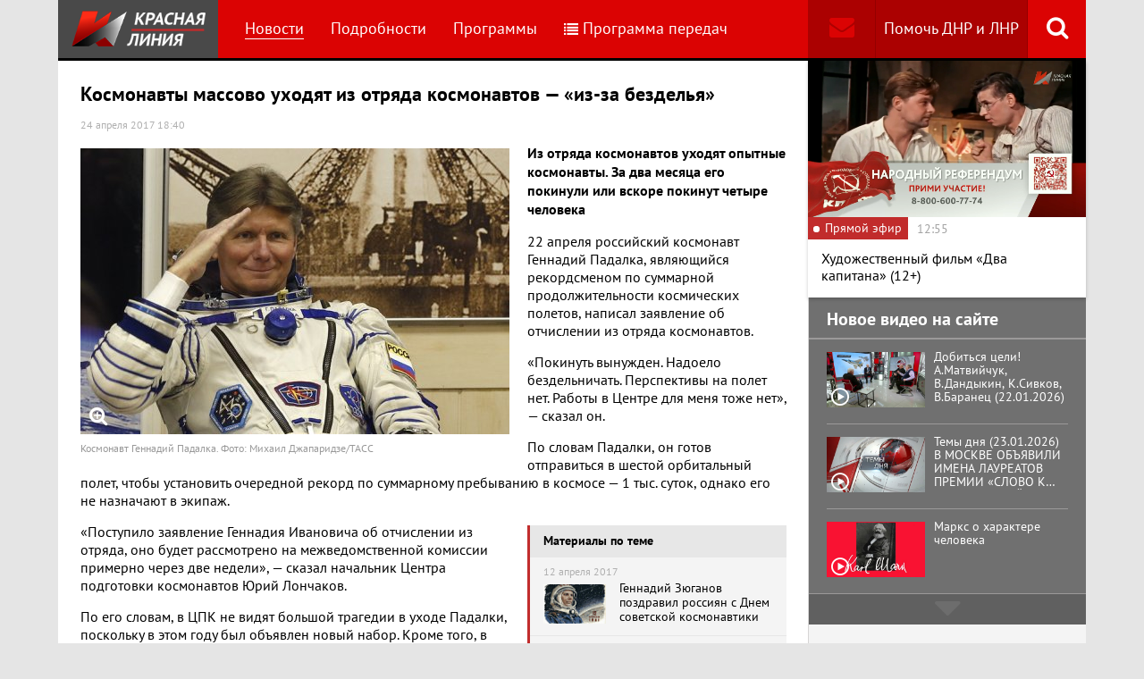

--- FILE ---
content_type: text/html; charset=UTF-8
request_url: https://www.rline.tv/news/2017-04-24-kosmonavty-massovo-ukhodyat-iz-otryada-kosmonavtov-iz-za-bezdelya/
body_size: 15782
content:
<!DOCTYPE html>
<html class="no-js" lang="ru">
<head>
    <meta charset="utf-8">
    <meta http-equiv="X-UA-Compatible" content="IE=edge,chrome=1">
	<title>Космонавты массово уходят из отряда космонавтов — «из-за безделья» - телеканал «Красная Линия»</title>

    <meta name="keywords" content="политические новости россии, телеканал, КПРФ, онлайн тв, rline, политические новости, новости политики, интернет тв, онлайн политические новости, красная линия" />
<meta name="description" content="Из отряда космонавтов уходят опытные космонавты. За два месяца его покинули или вскоре покинут четыре человека	 22 апреля российский космонавт Геннади..." />

    <meta name="viewport" content="width=device-width">
	<meta property="og:title" content="Космонавты массово уходят из отряда космонавтов — «из-за безделья»" />
	<meta property="og:description" content="Из отряда космонавтов уходят опытные космонавты. За два месяца его покинули или вскоре покинут четыре человека	 22 апреля российский космонавт Геннади..." />
    <meta property="og:image" content="https://s55424.cdn.ngenix.net/upload/iblock/bf9/4480870.jpg" />
    <meta property="og:site_name" content="Телеканал «Красная Линия»"/>
	<meta property="fb:app_id" content="352478125190862"/>

            <link rel="stylesheet" href="https://s55424.cdn.ngenix.net/static/css/build.css?278">
    
    <link rel="apple-touch-icon" sizes="180x180" href="https://s55424.cdn.ngenix.net/static/i/icons/apple-touch-icon.png?278">
    <link rel="icon" type="image/png" href="https://s55424.cdn.ngenix.net/static/i/icons/favicon-32x32.png?278" sizes="32x32">
    <link rel="icon" type="image/png" href="https://s55424.cdn.ngenix.net/static/i/icons/favicon-16x16.png?278" sizes="16x16">
    <link rel="icon" type="image/png" href="https://s55424.cdn.ngenix.net/static/i/icons/android-chrome-512x512.png?278" sizes="512x512">
    <link rel="icon" type="image/png" href="https://s55424.cdn.ngenix.net/static/i/icons/android-chrome-192x192.png?278" sizes="192x192">
    <link rel="icon" type="shortcut icon" href="https://s55424.cdn.ngenix.net/favicon.ico?278" sizes="16x16">
    <link rel="manifest" href="https://s55424.cdn.ngenix.net/manifest.json?278">
    <link rel="mask-icon" href="https://s55424.cdn.ngenix.net/static/i/icons/safari-pinned-tab.svg?278" color="#d40505">
    <meta name="apple-mobile-web-app-title" content="Красная линия">
    <meta name="application-name" content="Красная линия">
    <meta name="theme-color" content="#ffffff">
    <script>
        var isMobile = false,
            pathOnlineVideo480 = 'https://s55766.cdn.ngenix.net/s55766-media-origin/rline_high/index.m3u8',
            pathOnlineVideo360 = 'https://s55766.cdn.ngenix.net/s55766-media-origin/rline_low/index.m3u8';
    </script>

            <!-- Google tag (gtag.js) -->
<script async src="https://www.googletagmanager.com/gtag/js?id=G-4V1PRGJHWK"></script>
<script>
  window.dataLayer = window.dataLayer || [];
  function gtag(){dataLayer.push(arguments);}
  gtag('js', new Date());

  gtag('config', 'G-4V1PRGJHWK');
</script>    </head>
<body>
    <div class="js-page page-wrap">
        <div class="page--padding_bottom">
                        <div class="header js-header">
                <div class="g-width">
					<div class="header__search">
	<div class="header__search-ico js-show-header-search"><i class="fa fa-search" aria-hidden="true"></i></div>
	<form action="/search/" class="header__search-form js-header-search">
		<div class="header__search-form__cont">
		    <input type="text" name="q"  placeholder="Поиск по сайту" class="header__search-input form-input js-header-search-input">
		    <div class="button header__search-submit">
		    	<div class="button__cont">Найти</div>
		    	<input type="submit" value="Найти">
		    </div>
		</div>
	</form>
</div>                    <div class="header__addition">
                        <a href="/report/" title="Обратная связь" class="header__addition-fb"><i class="fa fa-envelope" aria-hidden="true"></i></a>
                        <a href="/donate/" class="header__addition-donate">Помочь ДНР и ЛНР</a>
                    </div>
                                        <a href="/" class="header__logo in-bl"><img src="https://s55424.cdn.ngenix.net/static/i/logo.png?278" alt=""></a>
                        <div class="header__menu">
												<div class="header__menu-item">
					<a href="/news/" data-id="1" class="js-menu-link header__menu-link header__menu-link--active">
						Новости					</a>
					<div class="header__menu-sub js-menu-sub" data-id="1">
																		<div class="header__menu-item">
					<a href="/news/rubric-voennoe-obozrenie/" class="header__menu-link">
						Военное обозрение					</a>
				</div>
																		<div class="header__menu-item">
					<a href="/news/rubric-za-rubezhom/" class="header__menu-link">
						За рубежом					</a>
				</div>
																		<div class="header__menu-item">
					<a href="/news/rubric-kprf/" class="header__menu-link">
						КПРФ					</a>
				</div>
																		<div class="header__menu-item">
					<a href="/news/rubric-nauka-i-tekhnika/" class="header__menu-link">
						Наука и техника					</a>
				</div>
																		<div class="header__menu-item">
					<a href="/news/rubric-obshchestvo/" class="header__menu-link">
						Общество					</a>
				</div>
																		<div class="header__menu-item">
					<a href="/news/rubric-politika/" class="header__menu-link">
						Политика					</a>
				</div>
																		<div class="header__menu-item">
					<a href="/news/rubric-sport/" class="header__menu-link">
						Спорт					</a>
				</div>
																		<div class="header__menu-item">
					<a href="/news/rubric-ekonomika/" class="header__menu-link">
						Экономика					</a>
				</div>
															</div></div>										<div class="header__menu-item">
					<a href="/podrobnosti/" class="header__menu-link">
						Подробности					</a>
				</div>
																		<div class="header__menu-item">
					<a href="/programs/" data-id="11" class="js-menu-link header__menu-link">
						Программы					</a>
					<div class="header__menu-sub js-menu-sub" data-id="11">
																		<div class="header__menu-item">
					<a href="/programs/tochka-zreniya/" class="header__menu-link">
						Точка зрения					</a>
				</div>
																		<div class="header__menu-item">
					<a href="/programs/temy-dnya/" class="header__menu-link">
						Темы дня					</a>
				</div>
																		<div class="header__menu-item">
					<a href="/programs/bodryashchie-frazy/" class="header__menu-link">
						Бодрящие фразы					</a>
				</div>
																		<div class="header__menu-item">
					<a href="/programs/ryadom-s-toboy/" class="header__menu-link">
						Рядом с тобой					</a>
				</div>
																		<div class="header__menu-item">
					<a href="/programs/khuk-sleva/" class="header__menu-link">
						Хук слева					</a>
				</div>
																		<div class="header__menu-item">
					<a href="/programs/brendy-sovetskoy-epokhi/" class="header__menu-link">
						Бренды Советской эпохи					</a>
				</div>
																		<div class="header__menu-item">
					<a href="/programs/spetsialnyy-reportazh/" class="header__menu-link">
						Специальный репортаж					</a>
				</div>
																		<div class="header__menu-item">
					<a href="/programs/intervyu/" class="header__menu-link">
						Интервью					</a>
				</div>
																		<div class="header__menu-item">
					<a href="/programs/dokumentalnye-filmy/" class="header__menu-link">
						Документальные фильмы					</a>
				</div>
																		<div class="header__menu-item">
					<a href="/programs/stoit-zadumatsya/" class="header__menu-link">
						Стоит заДУМАться					</a>
				</div>
																		<div class="header__menu-item">
					<a href="/programs/obshchestvenno-politicheskaya-programma-telesoskob/" class="header__menu-link">
						Общественно-политическая программа &quot;Телесоскоб&quot;					</a>
				</div>
																		<div class="header__menu-item">
					<a href="/programs/obshchestvenno-politicheskaya-programma-politpros/" class="header__menu-link">
						Общественно-политическая программа &quot;ПолитПрос&quot;					</a>
				</div>
																		<div class="header__menu-item">
					<a href="/programs/krasnaya-liniya-predstavlyaet/" class="header__menu-link">
						&quot;Красная линия&quot; представляет					</a>
				</div>
															</div></div>										<div class="header__menu-item">
					<a href="/schedule/" class="header__menu-link header__menu-item--selected">
						<i class='fa fa-list' aria-hidden='true'></i>Программа передач					</a>
				</div>
										    </div>
                </div>
            </div>
                                    <div class="header-border"></div>
            <div class="header-overlay js-header-overlay"></div>
            <div class="content">
                <div class="g-width clearfix">
                    <div class="content-left js-content-left">
                    							<h1>Космонавты массово уходят из отряда космонавтов — «из-за безделья»</h1>
						


		<div class="news-detail">
    <div class="news-detail__date">
        24 апреля 2017 18:40                    </div>
    <div class="news-detail__video loading js-video-wrap">
        <div id="videoplayer-news" class="news-detail__video-cont"></div>
    </div>
        <div class="news-detail__media news-detail__media--480">
                                                <a href="https://s55424.cdn.ngenix.net/upload/iblock/bf9/4480870.jpg" class="fancybox news-detail__pic" data-fancybox="gallery" title="Космонавт Геннадий Падалка. Фото: Михаил Джапаридзе/ТАСС">
                    <i class="fa fa-search-plus" aria-hidden="true"></i>
                                                    <img src="https://s55424.cdn.ngenix.net/upload/resize_cache/iblock/bf9/480_320_240cd750bba9870f18aada2478b24840a/4480870.jpg" alt="Космонавты массово уходят из отряда космонавтов — «из-за безделья»">
                            </a>
                                        <div class="news-detail__media-note">Космонавт Геннадий Падалка. Фото: Михаил Джапаридзе/ТАСС</div>
            </div>
    <div class="news-detail__txt">
        <p>
 <b>Из отряда космонавтов уходят опытные космонавты. За два месяца его покинули или вскоре покинут четыре человека</b>
</p>
<p>
	 22 апреля российский космонавт Геннадий Падалка, являющийся рекордсменом по суммарной продолжительности космических полетов, написал заявление об отчислении из отряда космонавтов.
</p>
<p>
	 «Покинуть вынужден. Надоело бездельничать. Перспективы на полет нет. Работы в Центре для меня тоже нет», — сказал он.
</p>
<p>
	 По словам Падалки, он готов отправиться в шестой орбитальный полет, чтобы установить очередной рекорд по суммарному пребыванию в космосе —&nbsp;1 тыс. суток, однако его не назначают в экипаж.
</p>
<p>
</p>
<div class="news-related news-related--right" data-snippet="related-news">    <div class="news-related__head">Материалы по теме</div>
    <div class="news-related__list">
                    <a href="/news/2017-04-12-gennadiy-zyuganov-pozdravil-rossiyan-s-dnem-sovetskoy-kosmonavtiki/" class="news-related__item clearfix">
                <span class="news-related__date">12 апреля 2017</span>
                                    					<img src="https://s55424.cdn.ngenix.net/upload/resize_cache/iblock/f98/80_50_2/08538c_1.jpg" alt="Геннадий Зюганов поздравил россиян с Днем советской космонавтики" class="news-related__pic">
                                <span class="news-related__name">Геннадий Зюганов поздравил россиян с Днем советской космонавтики</span>
            </a>
                    <a href="/news/2017-04-12-bolshinstvo-rossiyan-vyskazalis-protiv-uvelicheniya-finansirovaniya-kosmosa/" class="news-related__item clearfix">
                <span class="news-related__date">12 апреля 2017</span>
                                    					<img src="https://s55424.cdn.ngenix.net/upload/resize_cache/iblock/c78/80_50_2/iss_after_sts_124_06_2008.jpg" alt="Большинство россиян высказались против увеличения финансирования космоса" class="news-related__pic">
                                <span class="news-related__name">Большинство россиян высказались против увеличения финансирования космоса</span>
            </a>
                    <a href="/news/2017-03-20-ispolnitelnyy-direktor-roskosmosa-nayden-mertvym-v-sizo-podrobnosti/" class="news-related__item clearfix">
                <span class="news-related__date">20 марта 2017</span>
                                    					<img src="https://s55424.cdn.ngenix.net/upload/resize_cache/iblock/a2d/80_50_2/4460137.jpg" alt="Исполнительный директор Роскосмоса найден мертвым в СИЗО. Подробности" class="news-related__pic">
                                <span class="news-related__name">Исполнительный директор Роскосмоса найден мертвым в СИЗО. Подробности</span>
            </a>
                    <a href="/news/2017-01-25-roskomos-perenosit-zapuski-raket-iz-za-podmeny-dragmetallov-v-dvigatelyakh/" class="news-related__item clearfix">
                <span class="news-related__date">25 января 2017</span>
                                    					<img src="https://s55424.cdn.ngenix.net/upload/resize_cache/iblock/dd6/80_50_2/754853121894586.jpg" alt="Роскосмос переносит запуски ракет из-за подмены драгметаллов в двигателях" class="news-related__pic">
                                <span class="news-related__name">Роскосмос переносит запуски ракет из-за подмены драгметаллов в двигателях</span>
            </a>
                    <a href="/news/2016-11-29-bez-vysokotekhnologichnogo-stankostroeniya-rossiya-poteryaet-kosmos-aviatsiyu-i-oboronku-ekspert-toch/" class="news-related__item clearfix">
                <span class="news-related__date">29 ноября 2016</span>
                                    					<img src="https://s55424.cdn.ngenix.net/upload/resize_cache/iblock/5a8/80_50_2/kutin.jpg" alt="Без высокотехнологичного станкостроения Россия потеряет космос, авиацию и оборонку – эксперт «Точки зрения»" class="news-related__pic">
                                <span class="news-related__name">Без высокотехнологичного станкостроения Россия потеряет космос, авиацию и оборонку – эксперт «Точки зрения»</span>
            </a>
                    <a href="/news/2016-11-17-vozbuzhdeno-ugolovnoe-delo-iz-za-transhei-dlya-putina-na-kosmodrome-vostochnyy/" class="news-related__item clearfix">
                <span class="news-related__date">17 ноября 2016</span>
                                    					<img src="https://s55424.cdn.ngenix.net/upload/resize_cache/iblock/7c6/80_50_2/3965663.jpg" alt="Возбуждено уголовное дело из-за траншеи для Путина на космодроме Восточный" class="news-related__pic">
                                <span class="news-related__name">Возбуждено уголовное дело из-за траншеи для Путина на космодроме Восточный</span>
            </a>
                    <a href="/news/2016-08-30-pervyy-chelovek-v-kosmose-byl-kommunistom/" class="news-related__item clearfix">
                <span class="news-related__date">30 августа 2016</span>
                                    					<img src="https://s55424.cdn.ngenix.net/upload/resize_cache/iblock/588/80_50_2/2016_08_30_16_43_57.png" alt="Первый человек в космосе был коммунистом" class="news-related__pic">
                                <span class="news-related__name">Первый человек в космосе был коммунистом</span>
            </a>
                    <a href="/news/2016-08-11-roskosmos-sokratit-ekipazh-na-mks-radi-ekonomii/" class="news-related__item clearfix">
                <span class="news-related__date">11 августа 2016</span>
                                    					<img src="https://s55424.cdn.ngenix.net/upload/resize_cache/iblock/b14/80_50_2/3762708.jpg" alt="«Роскосмос» сократит экипаж на МКС ради экономии" class="news-related__pic">
                                <span class="news-related__name">«Роскосмос» сократит экипаж на МКС ради экономии</span>
            </a>
                    <a href="/news/2016-07-28-minfin-predlozhil-urezat-na-15-raskhody-na-kosmos-/" class="news-related__item clearfix">
                <span class="news-related__date">28 июля 2016</span>
                                    					<img src="https://s55424.cdn.ngenix.net/upload/resize_cache/iblock/5fc/80_50_2/4176516.jpg" alt="Минфин предложил урезать на 15% расходы на космос " class="news-related__pic">
                                <span class="news-related__name">Минфин предложил урезать на 15% расходы на космос </span>
            </a>
            </div>
</div>
 «Поступило заявление Геннадия Ивановича об отчислении из отряда, оно будет рассмотрено на межведомственной комиссии примерно через две недели», — сказал начальник Центра подготовки космонавтов Юрий Лончаков.
<p>
</p>
<p>
	 По его словам, в ЦПК не видят большой трагедии в уходе Падалки, поскольку в этом году был объявлен новый набор. Кроме того, в отряде немало космонавтов, еще не летавших в космос.
</p>
<p>
	 Исполнительный директор по пилотируемым программам госкорпорации «Роскосмос» Сергей Крикалев&nbsp;заявил, что сожалеет о решении Геннадия Падалки покинуть отряд космонавтов.
</p>
<p>
	 «Очень жаль. Когда грамотный, опытный и такой мотивированной человек, с прекрасной летной карьерой уходит из отряда, у меня это вызывает чувство сожаления», — сказал Крикалев.
</p>
<p>
	 24 апреля стало известно, что еще два космонавта могут покинуть отряд.
</p>
<p>
	 «Прошла главная медкомиссия, выявлены проблемы у двух из 30 космонавтов. Работа в космосе дает о себе знать, поэтому большинство уходит по здоровью», — заявил Лончаков. По его словам, сейчас идут дополнительные обследования и только после это будут названы фамилии.
</p>
<p>
	 В понедельник также стало известно, что в марте отряд космонавтов покинул Сергей Волков, совершивший три полета на МКС. Источники ТАСС в ракетно-космической отрасли сообщили, что он «ушел по собственному желанию».
</p>
<p>
	 «Пришло время, когда нужно уступить дорогу молодому поколению космонавтов, и руководство госкорпорации «Роскосмос» нас в этом полностью поддерживает», — заявил ТАСС Юрий Лончаков.
</p>
<p>
	 В понедельник, 24 апреля, стало известно, что бортинженер Международной космической станции, 57-летняя американка Пегги Уитсон побила предыдущий рекорд астронавтов NASA по суммарной длительности полётов, проведя на орбите более 534 дней.
</p>
<p>
	 Отмечается также, что с установлением рекорда Уитсон поздравит Президент США Дональд Трамп. Сеанс связи со станцией намечен на 17:00 мск.
</p>
<p>
	 Уитсон совершает третий космический полет. Он начался 17 ноября 2016 года.
</p>
<p>
	 Герой России полковник Геннадий Падалка родился в 1958 году в Краснодаре, в 1979 году окончил Ейское высшее военное авиационное училище летчиков имени Комарова по специальности «командно-тактическая истребительно-бомбардировочная авиация».
</p>
<p>
	 В апреле 1991 года был зачислен в отряд космонавтов. Первый полет в космос осуществил 13 августа 1998 года.
</p>
<p>
	 За свою космическую карьеру Падалка побывал в космосе пять раз, совершил десять выходов в открытый космос. Общая продолжительность его пребывания в открытом космосе составила 878 суток 11 часов 29 минут и 24 секунды.
</p>
<p>
	 15 апреля 2016 года Международная авиационная федерация (Federation Aeronautique Internationale) признала его рекорд.
</p>
<p>
	 Предыдущий рекорд, также принадлежавший российскому космонавту, Сергею Крикалеву (803 дня), Падалка побил 29 июня 2015 года, находясь на борту Международной космической станции. В этот день Крикалев поздравил его по телефону.
</p>
<p>
	 В свой пятый полет Падалка отправился 27 марта 2015 года и вернулся на Землю 12 сентября.
</p>        <div class="clearfix"></div>
    </div>
        
    <div class="news-detail__tags"><span class="news-detail__tags-label">Тэги:</span><a href="/search/?tags=космос">космос</a><a href="/search/?tags= Роскосмос"> Роскосмос</a><a href="/search/?tags= СССР"> СССР</a></div>            <div class="news-detail__categories">
            <span class="news-detail__categories-label">Категории:</span>
                            <a href="/news/rubric-nauka-i-tekhnika/">Наука и техника</a>
                    </div>
        <div class="clearfix"></div>
    <div class="news-detail__social">
        <div class="news-detail__social-head">Рассказать друзьям</div>
        <div class="social-likes">
	<div class="ya-share2" data-services="vkontakte,odnoklassniki,whatsapp,telegram,moimir" data-url="https://www.rline.tv/news/2017-04-24-kosmonavty-massovo-ukhodyat-iz-otryada-kosmonavtov-iz-za-bezdelya/" data-title="Космонавты массово уходят из отряда космонавтов — «из-за безделья»"></div>
</div>    </div>
</div>

            <h2>Похожие новости</h2>
        <div class="news">
        <div class="column-three clearfix">
                                                                                
                    
                    
                    <div class="news__row clearfix">
                                    <div class="column">
                        <a href="/news/2025-12-26-rossiyskie-kosmonavty-gotovyatsya-rabotat-na-budushchey-rossiysko-kitayskoy-lunnoy-stantsii-/" class="news__item">
                                                            <span class="news__item-pic">
                                                                        <img src="https://s55424.cdn.ngenix.net/upload/resize_cache/iblock/a92/0bkl94h2wetaxez263f4cb9ejn3733jo/280_175_240cd750bba9870f18aada2478b24840a/maxresdefault-_2_.jpg" alt="Российские космонавты готовятся работать на будущей российско-китайской лунной станции ">
                                </span>
                                                        <span class="news__item-date">
                                26 декабря 2025 15:00                                                            </span>
                            <span class="news__item-name">
                                Российские космонавты готовятся работать на будущей российско-китайской лунной станции                                                                                                                             </span>
                        </a>
                    </div>
                                                <div class="column">
                        <a href="/news/2025-12-17-roskosmos-obeshchaet-vosstanovit-startovuyu-ploshchadku-dlya-pilotiruemykh-poletov-na-baykonure-k-ko/" class="news__item">
                                                            <span class="news__item-pic">
                                                                        <img src="https://s55424.cdn.ngenix.net/upload/resize_cache/iblock/de1/hhd1n57uy2naikc1yn3wfyl7fp4h9vla/280_175_240cd750bba9870f18aada2478b24840a/2025_12_16_13_29_37.png" alt="«Роскосмос» обещает восстановить стартовую площадку для пилотируемых полетов на Байконуре к концу зимы 2026 года">
                                </span>
                                                        <span class="news__item-date">
                                17 декабря 2025 15:00                                                            </span>
                            <span class="news__item-name">
                                «Роскосмос» обещает восстановить стартовую площадку для пилотируемых полетов на Байконуре к концу зимы 2026 года                                                                                                                                    <span class="news-label-update">Обновлено</span>
                                                            </span>
                        </a>
                    </div>
                                                <div class="column">
                        <a href="/news/2025-11-28-na-kosmodrome-baykonur-posle-zapuska-soyuza-ms-28-razrushilas-chast-startovogo-stola/" class="news__item">
                                                            <span class="news__item-pic">
                                                                        <img src="https://s55424.cdn.ngenix.net/upload/resize_cache/iblock/2e6/ywel07q03yib1o4jw1g6m08g7z7dpsg5/280_175_240cd750bba9870f18aada2478b24840a/photo_2025_11_28_00_34_13.jpg" alt="На космодроме Байконур после запуска «Союза МС-28» разрушилась часть стартового стола">
                                </span>
                                                        <span class="news__item-date">
                                28 ноября 2025 19:30                                                            </span>
                            <span class="news__item-name">
                                На космодроме Байконур после запуска «Союза МС-28» разрушилась часть стартового стола                                                                                                                            </span>
                        </a>
                    </div>
                        </div>
        </div>

            </div>
<div class="adv-direct">
    <div id="yandex_rtb_R-A-164937-6" class="adv-direct__content"></div>
<script type="text/javascript">
    (function(w, d, n, s, t) {
        w[n] = w[n] || [];
        w[n].push(function() {
            Ya.Context.AdvManager.render({
                blockId: "R-A-164937-6",
                renderTo: "yandex_rtb_R-A-164937-6",
                async: true
            });
        });
        t = d.getElementsByTagName("script")[0];
        s = d.createElement("script");
        s.type = "text/javascript";
        s.src = "//an.yandex.ru/system/context.js";
        s.async = true;
        t.parentNode.insertBefore(s, t);
    })(this, this.document, "yandexContextAsyncCallbacks");
</script></div>

            <h2>Последние новости</h2>
        <div class="news">
        <div class="column-three clearfix">
                                                                                
                    
                    
                    <div class="news__row clearfix">
                                    <div class="column">
                        <a href="/news/2026-01-24-nespravedlivo-nakhodyashchikhsya-pod-sledstviem-kommunistov-vydvinut-v-zaksobranie-altayskogo-kraya/" class="news__item">
                                                            <span class="news__item-pic">
                                                                        <img src="https://s55424.cdn.ngenix.net/upload/resize_cache/iblock/04c/rx300380aaoqouuk6drbd4xr8c6vtm91/280_175_240cd750bba9870f18aada2478b24840a/1000077135.jpg" alt="Несправедливо находящихся под следствием коммунистов выдвинут в заксобрание Алтайского края">
                                </span>
                                                        <span class="news__item-date">
                                24 января 2026 7:01                                                                    <span class="news-label-type">&ndash; КПРФ</span>
                                                            </span>
                            <span class="news__item-name">
                                Несправедливо находящихся под следствием коммунистов выдвинут в заксобрание Алтайского края                                                                                                                            </span>
                        </a>
                    </div>
                                                <div class="column">
                        <a href="/news/2026-01-23-minoborony-otchitalos-o-shesti-gruppovykh-i-massirovannykh-udarakh-po-obektam-na-ukraine-za-nedelyu-/" class="news__item">
                                                            <span class="news__item-pic">
                                                                        <img src="https://s55424.cdn.ngenix.net/upload/resize_cache/iblock/0a8/pjtk3k2zbj08x0j1dhowmaefjhkdfikm/280_175_240cd750bba9870f18aada2478b24840a/photo_2023_01_12_14_09_36.jpg" alt="Минобороны отчиталось о шести групповых и массированных ударах по Украине за неделю ">
                                </span>
                                                        <span class="news__item-date">
                                23 января 2026 19:30                                                            </span>
                            <span class="news__item-name">
                                Минобороны отчиталось о шести групповых и массированных ударах по Украине за неделю                                                                                                                             </span>
                        </a>
                    </div>
                                                <div class="column">
                        <a href="/news/2026-01-23-rossiyskie-kommunisty-i-storonniki-partii-otmetili-den-pamyati-lenina-/" class="news__item">
                                                            <span class="news__item-pic">
                                                                        <img src="https://s55424.cdn.ngenix.net/upload/resize_cache/iblock/f06/vudmtirzwq45nrha1xhw0y3e6gxl9zq9/280_175_240cd750bba9870f18aada2478b24840a/1000077440.jpg" alt="КПРФ в регионах России отметила День памяти Ленина">
                                </span>
                                                        <span class="news__item-date">
                                23 января 2026 18:00                                                                    <span class="news-label-type">&ndash; КПРФ</span>
                                                            </span>
                            <span class="news__item-name">
                                КПРФ в регионах России отметила День памяти Ленина                                                                                                                            </span>
                        </a>
                    </div>
                                                                        </div>
                                                                <div class="adv-smi2">
                            <div id="unit_87473"><a href="https://smi2.ru/">Новости smi2.ru</a></div>
<script type="text/javascript" charset="utf-8">
  (function() {
    var sc = document.createElement('script'); sc.type = 'text/javascript'; sc.async = true;
    sc.src = '//smi2.ru/data/js/87473.js'; sc.charset = 'utf-8';
    var s = document.getElementsByTagName('script')[0]; s.parentNode.insertBefore(sc, s);
  }());
</script>                        </div>
                    
                    
                    
                    <div class="news__row clearfix">
                                    <div class="column">
                        <a href="/news/2026-01-23-vlasti-isklyuchayut-iz-sostava-territorialnykh-izbiratelnykh-komissiy-predstaviteley-oppozitsionnykh/" class="news__item">
                                                            <span class="news__item-pic">
                                                                        <img src="https://s55424.cdn.ngenix.net/upload/resize_cache/iblock/87c/c8vzmhtmb3ch24tefiap7y59pquyauvn/280_175_240cd750bba9870f18aada2478b24840a/1725744087262616_2Hd615bH.jpg" alt="Власти исключают из состава территориальных избирательных комиссий представителей оппозиционных партий ">
                                </span>
                                                        <span class="news__item-date">
                                23 января 2026 16:30                                                            </span>
                            <span class="news__item-name">
                                Власти исключают из состава территориальных избирательных комиссий представителей оппозиционных партий                                                                                                                             </span>
                        </a>
                    </div>
                                                <div class="column">
                        <a href="/news/2026-01-23-vlasti-rossii-ne-obsuzhdayut-i-ne-planiruyut-vvedenie-shtrafov-za-ispolzovanie-vpn/" class="news__item">
                                                            <span class="news__item-pic">
                                                                        <img src="https://s55424.cdn.ngenix.net/upload/resize_cache/iblock/3df/bwa2s6rsgfspa0mu9xyohskm4b4i5cvx/280_175_240cd750bba9870f18aada2478b24840a/1754235275934728_TyYXo18q.jpg" alt="Власти сообщают, что не обсуждают и не планируют введение штрафов за использование VPN…">
                                </span>
                                                        <span class="news__item-date">
                                23 января 2026 15:00                                                            </span>
                            <span class="news__item-name">
                                Власти сообщают, что не обсуждают и не планируют введение штрафов за использование VPN…                                                                                                                            </span>
                        </a>
                    </div>
                                                <div class="column">
                        <a href="/news/2026-01-23-v-davose-lidery-18-stran-uchredili-sovet-mira-trampa/" class="news__item">
                                                            <span class="news__item-pic">
                                                                        <img src="https://s55424.cdn.ngenix.net/upload/resize_cache/iblock/732/i5qqydanewr13dg5x4koixsej4wfueq1/280_175_240cd750bba9870f18aada2478b24840a/scale_2400-_2_.jpeg" alt="В Давосе лидеры 18 стран учредили «Совет мира» Трампа">
                                </span>
                                                        <span class="news__item-date">
                                23 января 2026 13:30                                                            </span>
                            <span class="news__item-name">
                                В Давосе лидеры 18 стран учредили «Совет мира» Трампа                                                                                                                            </span>
                        </a>
                    </div>
                                                                        </div>
                                        
                    
                    
                    <div class="news__row clearfix">
                                    <div class="column">
                        <a href="/news/2026-01-23-na-nochnykh-peregovorakh-v-kremle-putin-i-uitkoff-dogovorilis-podderzhivat-plotnye-kontakty-po-razli/" class="news__item">
                                                            <span class="news__item-pic">
                                                                        <img src="https://s55424.cdn.ngenix.net/upload/resize_cache/iblock/561/dxu4tupslru0dxrhwnwxcu9xseglvm8z/280_175_240cd750bba9870f18aada2478b24840a/quqYwj971O75NEKscWt4wFdikAhhl46u.jpg" alt="На ночных переговорах в Кремле Путин и Уиткофф договорились «поддерживать плотные контакты по различным темам, включая конфликт на Украине»">
                                </span>
                                                        <span class="news__item-date">
                                23 января 2026 12:00                                                            </span>
                            <span class="news__item-name">
                                На ночных переговорах в Кремле Путин и Уиткофф договорились «поддерживать плотные контакты по различным темам, включая конфликт на Украине»                                                                                                                            </span>
                        </a>
                    </div>
                                                <div class="column">
                        <a href="/news/2026-01-23-v-kprf-predlozhili-povysit-nalog-na-dokhody-dlya-samykh-bogatykh/" class="news__item">
                                                            <span class="news__item-pic">
                                                                        <img src="https://s55424.cdn.ngenix.net/upload/resize_cache/iblock/771/hccwlp9lr9y36xclm88fnvtq1hkom32q/280_175_240cd750bba9870f18aada2478b24840a/1000075659.jpg" alt="В КПРФ предложили повысить налог на доходы для самых богатых до 45% и снизить для бедных до 10%">
                                </span>
                                                        <span class="news__item-date">
                                23 января 2026 10:30                                                                    <span class="news-label-type">&ndash; КПРФ</span>
                                                            </span>
                            <span class="news__item-name">
                                В КПРФ предложили повысить налог на доходы для самых богатых до 45% и снизить для бедных до 10%                                                                                                                            </span>
                        </a>
                    </div>
                                                <div class="column">
                        <a href="/news/2026-01-22-budte-blizhe-k-kprf-a-v-kurinnyy-n-v-arefev-i-e-i-bessonov-vystupili-pered-zhurnalistami-v-gosdume/" class="news__item">
                                                            <span class="news__item-pic">
                                                                        <img src="https://s55424.cdn.ngenix.net/upload/resize_cache/iblock/cef/wqetbnekly4d7pbpeha384zxlioite2y/280_175_240cd750bba9870f18aada2478b24840a/1000077421.jpg" alt="«Будьте ближе к КПРФ». Брифинг КПРФ в Госдуме (21.01.2026). Выступления А.В. Куринного, Н.В. Арефьева и Е.И. Бессонова">
                                </span>
                                                        <span class="news__item-date">
                                22 января 2026 19:30                                                                    <span class="news-label-type">&ndash; КПРФ</span>
                                                            </span>
                            <span class="news__item-name">
                                «Будьте ближе к КПРФ». Брифинг КПРФ в Госдуме (21.01.2026). Выступления А.В. Куринного, Н.В. Арефьева и Е.И. Бессонова                                                                                                                            </span>
                        </a>
                    </div>
                                                                        </div>
                                        
                                            <div class="adv-direct">
                            <div id="yandex_rtb_R-A-164937-3" class="adv-direct__content"></div>
<script type="text/javascript">
    (function(w, d, n, s, t) {
        w[n] = w[n] || [];
        w[n].push(function() {
            Ya.Context.AdvManager.render({
                blockId: "R-A-164937-3",
                renderTo: "yandex_rtb_R-A-164937-3",
                async: true
            });
        });
        t = d.getElementsByTagName("script")[0];
        s = d.createElement("script");
        s.type = "text/javascript";
        s.src = "//an.yandex.ru/system/context.js";
        s.async = true;
        t.parentNode.insertBefore(s, t);
    })(this, this.document, "yandexContextAsyncCallbacks");
</script>                        </div>
                    
                    
                    <div class="news__row clearfix">
                                    <div class="column">
                        <a href="/news/2026-01-22-svodka-mo-na-22-yanvarya-2026-goda-den-1428-svo-voenkory-v-kupyanske-prodolzhayutsya-tyazhelye-boi-/" class="news__item">
                                                            <span class="news__item-pic">
                                                                        <img src="https://s55424.cdn.ngenix.net/upload/resize_cache/iblock/ec2/69k7pzxopllbyksjqglpr2j49h0wfj7k/280_175_240cd750bba9870f18aada2478b24840a/photo_2023_01_16_15_07_36.jpg" alt="Сводка МО на 22 января 2026 года (день 1428 СВО). Военкоры: В Купянске продолжаются тяжелые бои ">
                                </span>
                                                        <span class="news__item-date">
                                22 января 2026 18:00                                                            </span>
                            <span class="news__item-name">
                                Сводка МО на 22 января 2026 года (день 1428 СВО). Военкоры: В Купянске продолжаются тяжелые бои                                                                                                                             </span>
                        </a>
                    </div>
                                                <div class="column">
                        <a href="/news/2026-01-22-reparatsii-putin-dopustil-peredachu-chasti-zamorozhennykh-aktivov-rossii-na-vosstanovlenie-territori/" class="news__item">
                                                            <span class="news__item-pic">
                                                                        <img src="https://s55424.cdn.ngenix.net/upload/resize_cache/iblock/04c/rkoyegno5xanp2g7ll4gza7ax43x3lje/280_175_240cd750bba9870f18aada2478b24840a/OQmnXCJxtaOYIWFiLhGsFtf9KYAbF5DU.jpg" alt="Репарации? Путин допустил передачу части замороженных активов России на «восстановление территорий»">
                                </span>
                                                        <span class="news__item-date">
                                22 января 2026 16:30                                                            </span>
                            <span class="news__item-name">
                                Репарации? Путин допустил передачу части замороженных активов России на «восстановление территорий»                                                                                                                            </span>
                        </a>
                    </div>
                                                <div class="column">
                        <a href="/news/2026-01-22-tramp-zayavil-o-soglashenii-po-grenlandii-i-otmenil-poshliny-protiv-evropy/" class="news__item">
                                                            <span class="news__item-pic">
                                                                        <img src="https://s55424.cdn.ngenix.net/upload/resize_cache/iblock/0e4/9cwk7bkkrc7uq6t8i3xm3ceh4fj7m3mu/280_175_240cd750bba9870f18aada2478b24840a/2069501017_0_353_1181_1017_1920x0_80_0_0_f8a27b046ce6726676f6a09d19cd7c44.jpg" alt="Трамп заявил о соглашении по Гренландии и отменил пошлины против Европы">
                                </span>
                                                        <span class="news__item-date">
                                22 января 2026 15:00                                                            </span>
                            <span class="news__item-name">
                                Трамп заявил о соглашении по Гренландии и отменил пошлины против Европы                                                                                                                                    <span class="news-label-update">Обновлено</span>
                                                            </span>
                        </a>
                    </div>
                                                                        </div>
                                        
                    
                    
                    <div class="news__row clearfix">
                                    <div class="column">
                        <a href="/news/2026-01-22-kprf-predlozhila-razreshit-kandidatam-v-gosdumu-nesoglasovannye-vstrechi-s-izbiratelyami/" class="news__item">
                                                            <span class="news__item-pic">
                                                                        <img src="https://s55424.cdn.ngenix.net/upload/resize_cache/iblock/639/8a09fedyzk23nk7x6aa7f0s1r1owktdv/280_175_240cd750bba9870f18aada2478b24840a/1000077081.jpg" alt="КПРФ предложила разрешить кандидатам в Госдуму несогласованные встречи с избирателями">
                                </span>
                                                        <span class="news__item-date">
                                22 января 2026 13:30                                                                    <span class="news-label-type">&ndash; КПРФ</span>
                                                            </span>
                            <span class="news__item-name">
                                КПРФ предложила разрешить кандидатам в Госдуму несогласованные встречи с избирателями                                                                                                                            </span>
                        </a>
                    </div>
                                                <div class="column">
                        <a href="/news/2026-01-22-za-mir-i-sotsializm-kprf-provela-zasedanie-fraktsii-v-gosdume/" class="news__item">
                                                            <span class="news__item-pic">
                                                                        <img src="https://s55424.cdn.ngenix.net/upload/resize_cache/iblock/91b/zpui6tz5yazhf8iqcd12pqkiof2coro3/280_175_240cd750bba9870f18aada2478b24840a/1000077219.jpg" alt="«За Мир и Социализм!» КПРФ провела заседание фракции в Госдуме">
                                </span>
                                                        <span class="news__item-date">
                                22 января 2026 12:00                                                                    <span class="news-label-type">&ndash; КПРФ</span>
                                                            </span>
                            <span class="news__item-name">
                                «За Мир и Социализм!» КПРФ провела заседание фракции в Госдуме                                                                                                                            </span>
                        </a>
                    </div>
                                                <div class="column">
                        <a href="/news/2026-01-22-tramp-v-davose-2026-grenlandiya-nasha/" class="news__item">
                                                            <span class="news__item-pic">
                                                                        <img src="https://s55424.cdn.ngenix.net/upload/resize_cache/iblock/a4c/1f6m4klxof2lrughwwnhbuok51mbnf87/280_175_240cd750bba9870f18aada2478b24840a/2026_01_21_20_47_10.png" alt="Трамп в Давосе-2026: Гренландия – наша">
                                </span>
                                                        <span class="news__item-date">
                                22 января 2026 10:30                                                            </span>
                            <span class="news__item-name">
                                Трамп в Давосе-2026: Гренландия – наша                                                                                                                            </span>
                        </a>
                    </div>
                                                                        </div>
                                                                <div class="adv-smi2">
                            <div id="unit_87441"><a href="https://smi2.ru/">Новости smi2.ru</a></div>
<script type="text/javascript" charset="utf-8">
  (function() {
    var sc = document.createElement('script'); sc.type = 'text/javascript'; sc.async = true;
    sc.src = '//smi2.ru/data/js/87441.js'; sc.charset = 'utf-8';
    var s = document.getElementsByTagName('script')[0]; s.parentNode.insertBefore(sc, s);
  }());
</script>                        </div>
                    
                    
                    
                    <div class="news__row clearfix">
                                    <div class="column">
                        <a href="/news/2026-01-21-gennadiy-zyuganov-leninskoe-nasledie-segodnya-vostrebovano-kak-nikogda-kprf-vozlozhila-tsvety-k-mavz/" class="news__item">
                                                            <span class="news__item-pic">
                                                                        <img src="https://s55424.cdn.ngenix.net/upload/resize_cache/iblock/d7b/znd1udh6ribb9pf3ebuppec3muiy6znk/280_175_240cd750bba9870f18aada2478b24840a/m4a9002_2.jpg" alt="Геннадий Зюганов: Ленинское наследие сегодня востребовано, как никогда. КПРФ возложила цветы к Мавзолею Ленина (21.01.2026)">
                                </span>
                                                        <span class="news__item-date">
                                21 января 2026 19:30                                                                    <span class="news-label-type">&ndash; КПРФ</span>
                                                            </span>
                            <span class="news__item-name">
                                Геннадий Зюганов: Ленинское наследие сегодня востребовано, как никогда. КПРФ возложила цветы к Мавзолею Ленина (21.01.2026)                                                                <i aria-hidden="true" class="fa fa-youtube-play"></i>                                                            </span>
                        </a>
                    </div>
                                                <div class="column">
                        <a href="/news/2026-01-21-svodka-mo-na-21-yanvarya-2026-goda-1428-y-den-svo-voenkory-na-sumskom-napravlenii-gruppirovka-voysk-/" class="news__item">
                                                            <span class="news__item-pic">
                                                                        <img src="https://s55424.cdn.ngenix.net/upload/resize_cache/iblock/f8f/s7ds2z5y05xejow7aketu3645kgogxxv/280_175_240cd750bba9870f18aada2478b24840a/photo_2026_01_21_05_17_41.jpg" alt="Сводка МО на 21 января 2026 года (1429-й день СВО). Военкоры: На Сумском направлении Группировка войск «Север» при поддержке авиации и артиллерии ведет тяжелые бои">
                                </span>
                                                        <span class="news__item-date">
                                21 января 2026 18:00                                                            </span>
                            <span class="news__item-name">
                                Сводка МО на 21 января 2026 года (1429-й день СВО). Военкоры: На Сумском направлении Группировка войск «Север» при поддержке авиации и артиллерии ведет тяжелые бои                                                                                                                            </span>
                        </a>
                    </div>
                                                <div class="column">
                        <a href="/news/2026-01-21-tramp-nazval-makrona-nikomu-ne-nuzhnym-za-otkaz-uchastvovat-v-sovete-mira/" class="news__item">
                                                            <span class="news__item-pic">
                                                                        <img src="https://s55424.cdn.ngenix.net/upload/resize_cache/iblock/3cc/lh395w6zvf0wqeyun7wrd71khug038yn/280_175_240cd750bba9870f18aada2478b24840a/2026_01_21_09_52_26.png" alt="Трамп назвал Макрона «никому не нужным» за отказ участвовать в Совете мира">
                                </span>
                                                        <span class="news__item-date">
                                21 января 2026 16:30                                                            </span>
                            <span class="news__item-name">
                                Трамп назвал Макрона «никому не нужным» за отказ участвовать в Совете мира                                                                                                                                    <span class="news-label-update">Обновлено</span>
                                                            </span>
                        </a>
                    </div>
                        </div>
        </div>

            </div>
					</div>
                    <div class="content-right js-content-right">
                    	                    	<div class="online-right">
	                    	<div class="video-container loading js-video-wrap">
							    <div class="js-video" id="videoplayer-online-right" data-volume="0" data-id="online-right" data-file="online" data-play="true" data-width="311" data-height="175"></div>
							</div>
						    	<div class="online-right__schedule">
	    <div class="online-right__label">Прямой эфир</div> 
	    <div class="online-right__time">12:55</div> 
	    <div class="online-right__name">Художественный фильм «Два капитана» (12+)</div>
	</div>
                    	</div>
                    	                    									                    	<div class="last-video">
    <div class="last-video__head">Новое видео на сайте</div>
    <div class="last-video__content js-last-video">
        <div class="last-video__arr last-video__arr--bottom js-last-next"><i class="fa fa-caret-down" aria-hidden="true"></i></div>
        <div class="last-video__height">
            <ul class="last-video__list">
                                                            <li>
                            <a href="/programs/tochka-zreniya/video-330793/" title="Добиться цели! А.Матвийчук, В.Дандыкин, К.Сивков, В.Баранец (22.01.2026)" class="last-video__item clearfix">
                                <span class="last-video__pic">
                                    <i aria-hidden="true" class="fa fa-play-circle-o"></i>
                                    <img src="https://s55424.cdn.ngenix.net/upload/resize_cache/iblock/147/ya5ojtklzbr3wj53rn16yycy7q708bek/375_210_240cd750bba9870f18aada2478b24840a/Dobitsya-tseli-SKRIN.jpg" alt="Добиться цели! А.Матвийчук, В.Дандыкин, К.Сивков, В.Баранец (22.01.2026)" />
                                </span>
                                <span class="last-video__name">Добиться цели! А.Матвийчук, В.Дандыкин, К.Сивков, В.Баранец (22.01.2026)</span>
                            </a>
                        </li>
                                		                                            <li>
                            <a href="/programs/temy-dnya/video-330970/" title="Темы дня (23.01.2026) В МОСКВЕ ОБЪЯВИЛИ ИМЕНА ЛАУРЕАТОВ ПРЕМИИ «СЛОВО К НАРОДУ». ПОЧЁТНУЮ НАГРАДУ, УЧРЕЖДЁННУЮ ГАЗЕТОЙ «СОВЕТСКАЯ РОССИЯ», ВРУЧИЛИ УЖЕ 34-Й РАЗ." class="last-video__item clearfix">
                                <span class="last-video__pic">
                                    <i aria-hidden="true" class="fa fa-play-circle-o"></i>
                                    <img src="https://s55424.cdn.ngenix.net/upload/resize_cache/iblock/7d2/c9wb23b9vvh2uad027owy6273zq7yrwc/375_210_240cd750bba9870f18aada2478b24840a/Temy-dnya-2020_03_20.jpeg" alt="Темы дня (23.01.2026) В МОСКВЕ ОБЪЯВИЛИ ИМЕНА ЛАУРЕАТОВ ПРЕМИИ «СЛОВО К НАРОДУ». ПОЧЁТНУЮ НАГРАДУ, УЧРЕЖДЁННУЮ ГАЗЕТОЙ «СОВЕТСКАЯ РОССИЯ», ВРУЧИЛИ УЖЕ 34-Й РАЗ." />
                                </span>
                                <span class="last-video__name">Темы дня (23.01.2026) В МОСКВЕ ОБЪЯВИЛИ ИМЕНА ЛАУРЕАТОВ ПРЕМИИ «СЛОВО К НАРОДУ». ПОЧЁТНУЮ НАГРАДУ, УЧРЕЖДЁННУЮ ГАЗЕТОЙ «СОВЕТСКАЯ РОССИЯ», ВРУЧИЛИ УЖЕ 34-Й РАЗ.</span>
                            </a>
                        </li>
                                		                                            <li>
                            <a href="/programs/bodryashchie-frazy/video-177000/" title="Маркс о характере человека" class="last-video__item clearfix">
                                <span class="last-video__pic">
                                    <i aria-hidden="true" class="fa fa-play-circle-o"></i>
                                    <img src="https://s55424.cdn.ngenix.net/upload/resize_cache/iblock/a0a/375_210_240cd750bba9870f18aada2478b24840a/Marks.jpeg" alt="Маркс о характере человека" />
                                </span>
                                <span class="last-video__name">Маркс о характере человека</span>
                            </a>
                        </li>
                                		                                            <li>
                            <a href="/programs/ryadom-s-toboy/video-249633/" title="Подмосковный кооператор" class="last-video__item clearfix">
                                <span class="last-video__pic">
                                    <i aria-hidden="true" class="fa fa-play-circle-o"></i>
                                    <img src="https://s55424.cdn.ngenix.net/upload/resize_cache/iblock/257/375_210_240cd750bba9870f18aada2478b24840a/Podmoskovnyi_-kooperator.jpeg" alt="Подмосковный кооператор" />
                                </span>
                                <span class="last-video__name">Подмосковный кооператор</span>
                            </a>
                        </li>
                                		                                            <li>
                            <a href="/programs/khuk-sleva/video-330784/" title="Хук слева: «Слабых бьют» (21.01.2026)" class="last-video__item clearfix">
                                <span class="last-video__pic">
                                    <i aria-hidden="true" class="fa fa-play-circle-o"></i>
                                    <img src="https://s55424.cdn.ngenix.net/upload/resize_cache/iblock/1d4/91v3c05kwvbl2knqxwholhihmi0wcchg/375_210_240cd750bba9870f18aada2478b24840a/KHuk-sleva-Frame.jpg" alt="Хук слева: «Слабых бьют» (21.01.2026)" />
                                </span>
                                <span class="last-video__name">Хук слева: «Слабых бьют» (21.01.2026)</span>
                            </a>
                        </li>
                                		                                            <li>
                            <a href="/programs/brendy-sovetskoy-epokhi/video-329017/" title="Бренды Советской эпохи &quot;Гжель&quot;" class="last-video__item clearfix">
                                <span class="last-video__pic">
                                    <i aria-hidden="true" class="fa fa-play-circle-o"></i>
                                    <img src="https://s55424.cdn.ngenix.net/upload/resize_cache/iblock/ac2/4c6kzmm627r34xqwyqtulvo9emye7fth/375_210_240cd750bba9870f18aada2478b24840a/Gzhel.jpg" alt="Бренды Советской эпохи &quot;Гжель&quot;" />
                                </span>
                                <span class="last-video__name">Бренды Советской эпохи &quot;Гжель&quot;</span>
                            </a>
                        </li>
                                		                                            <li>
                            <a href="/programs/spetsialnyy-reportazh/video-330570/" title="Специальный репортаж «Не смотрите телевизор»" class="last-video__item clearfix">
                                <span class="last-video__pic">
                                    <i aria-hidden="true" class="fa fa-play-circle-o"></i>
                                    <img src="https://s55424.cdn.ngenix.net/upload/resize_cache/iblock/e13/6gm0p34wvtjif85la646q9gn7nbu7qs5/375_210_240cd750bba9870f18aada2478b24840a/Ne-smotrite-televizor.jpg" alt="Специальный репортаж «Не смотрите телевизор»" />
                                </span>
                                <span class="last-video__name">Специальный репортаж «Не смотрите телевизор»</span>
                            </a>
                        </li>
                                		                                            <li>
                            <a href="/programs/intervyu/video-330776/" title="Выступление Г.А.Зюганова на заседании ГД РФ (20.01.2026)" class="last-video__item clearfix">
                                <span class="last-video__pic">
                                    <i aria-hidden="true" class="fa fa-play-circle-o"></i>
                                    <img src="https://s55424.cdn.ngenix.net/upload/resize_cache/iblock/e1c/phtcq210gilr98xm5eb0rwfut2t7qwpb/375_210_240cd750bba9870f18aada2478b24840a/2026_01_20-tribuna.jpg" alt="Выступление Г.А.Зюганова на заседании ГД РФ (20.01.2026)" />
                                </span>
                                <span class="last-video__name">Выступление Г.А.Зюганова на заседании ГД РФ (20.01.2026)</span>
                            </a>
                        </li>
                                		                                            <li>
                            <a href="/programs/dokumentalnye-filmy/video-322993/" title="&quot;О героях былых времен&quot;. Часть 3" class="last-video__item clearfix">
                                <span class="last-video__pic">
                                    <i aria-hidden="true" class="fa fa-play-circle-o"></i>
                                    <img src="https://s55424.cdn.ngenix.net/upload/resize_cache/iblock/b6b/z37odl04hu3iw39n7fp0q06ilvgb74sr/375_210_240cd750bba9870f18aada2478b24840a/O-geroyakh-bylykh-vremen.jpg" alt="&quot;О героях былых времен&quot;. Часть 3" />
                                </span>
                                <span class="last-video__name">&quot;О героях былых времен&quot;. Часть 3</span>
                            </a>
                        </li>
                                		            </ul>
        </div>
    </div>
</div>						                                                <div class="popuplar-news">
    <div class="popuplar-news__head">Популярные новости</div>
    <div class="popuplar-news__list">
                    <a href="/news/2026-01-22-svodka-mo-na-22-yanvarya-2026-goda-den-1428-svo-voenkory-v-kupyanske-prodolzhayutsya-tyazhelye-boi-/" class="popuplar-news__item clearfix">
                                                        <span class="popuplar-news__pic">
                        <img src="https://s55424.cdn.ngenix.net/upload/resize_cache/iblock/47c/t7ci9h8fxc0lc0a017n30bkd2ou8tmv5/110_65_2/photo_2023_01_16_15_07_36.jpg" alt="">
                    </span>
                                                                <span class="popuplar-news__txt">
                    Сводка МО на 22 января 2026 года (день 1428 СВО). Военкоры: В Купянске продолжаются тяжелые бои                                                                             </span>
            </a>
                    <a href="/news/2026-01-21-tramp-nazval-makrona-nikomu-ne-nuzhnym-za-otkaz-uchastvovat-v-sovete-mira/" class="popuplar-news__item clearfix">
                                                        <span class="popuplar-news__pic">
                        <img src="https://s55424.cdn.ngenix.net/upload/resize_cache/iblock/8ba/vq1ultjhklg3f7xgdehdkkosaqfr0j96/110_65_2/2026_01_21_09_52_26.png" alt="">
                    </span>
                                                                <span class="popuplar-news__txt">
                    Трамп назвал Макрона «никому не нужным» за отказ участвовать в Совете мира                                                                                    <span class="news-label-update">Обновлено</span>
                                    </span>
            </a>
                    <a href="/news/2026-01-20-v-novosibirske-semerykh-chelovek-obvinili-v-diversii-za-podzhogi-sotovykh-vyshek/" class="popuplar-news__item clearfix">
                                                        <span class="popuplar-news__pic">
                        <img src="https://s55424.cdn.ngenix.net/upload/resize_cache/iblock/1eb/44vziej7iqll0trgxdbn2jk8990258ru/110_65_2/large_vyshka_sotovoi_svyazi_gorit.jpg" alt="">
                    </span>
                                                                <span class="popuplar-news__txt">
                    В Новосибирске семерых человек обвинили в диверсии за поджоги сотовых вышек                                                                            </span>
            </a>
                    <a href="/news/2026-01-20-svodka-mo-na-20-yanvarya-2026-goda-1427-y-den-svo-voenkory-vs-rf-gotovyatsya-k-shturmu-konstantinovk/" class="popuplar-news__item clearfix">
                                                        <span class="popuplar-news__pic">
                        <img src="https://s55424.cdn.ngenix.net/upload/resize_cache/iblock/b2f/izev2hh27a2kicuqq7rvo7f6pv173c9p/110_65_2/photo_2026_01_20_05_29_48.jpg" alt="">
                    </span>
                                                                <span class="popuplar-news__txt">
                    Сводка МО на 20 января 2026 года (1427-й день СВО). Военкоры: ВС РФ готовятся к штурму Константиновки                                                                             </span>
            </a>
                    <a href="/news/2026-01-21-svodka-mo-na-21-yanvarya-2026-goda-1428-y-den-svo-voenkory-na-sumskom-napravlenii-gruppirovka-voysk-/" class="popuplar-news__item clearfix">
                                                        <span class="popuplar-news__pic">
                        <img src="https://s55424.cdn.ngenix.net/upload/resize_cache/iblock/7cf/o3eqk10dtyt1mvno67p713ypyvx6k89z/110_65_2/photo_2026_01_21_05_17_41.jpg" alt="">
                    </span>
                                                                <span class="popuplar-news__txt">
                    Сводка МО на 21 января 2026 года (1429-й день СВО). Военкоры: На Сумском направлении Группировка войск «Север» при поддержке авиации и артиллерии ведет тяжелые бои                                                                            </span>
            </a>
            </div>
</div>
		                <div id="unit_87440"><a href="https://smi2.ru/">Новости smi2.ru</a></div>
<script type="text/javascript" charset="utf-8">
  (function() {
    var sc = document.createElement('script'); sc.type = 'text/javascript'; sc.async = true;
    sc.src = '//smi2.ru/data/js/87440.js'; sc.charset = 'utf-8';
    var s = document.getElementsByTagName('script')[0]; s.parentNode.insertBefore(sc, s);
  }());
</script>						<div class="l-sticky">
						    <div class="adv-direct">
						        <div id="yandex_rtb_R-A-164937-4" class="adv-direct__content"></div>
<script type="text/javascript">
    (function(w, d, n, s, t) {
        w[n] = w[n] || [];
        w[n].push(function() {
            Ya.Context.AdvManager.render({
                blockId: "R-A-164937-4",
                renderTo: "yandex_rtb_R-A-164937-4",
                async: true
            });
        });
        t = d.getElementsByTagName("script")[0];
        s = d.createElement("script");
        s.type = "text/javascript";
        s.src = "//an.yandex.ru/system/context.js";
        s.async = true;
        t.parentNode.insertBefore(s, t);
    })(this, this.document, "yandexContextAsyncCallbacks");
</script>						    </div>
							<div class="js-poll">
								 							</div>
						</div>
                    </div>
                </div>
            </div>
        </div>
    </div>
    <div class="footer js-footer">
        <div class="footer__top">
            <div class="g-width">
                <div class="footer__links">
                    <div class="column-five clearfix">
                        <div class="column">
                            <div class="footer__links-col">
                                <a href="/contacts/">Контакты</a>
                                <a href="/about/">О телеканале</a>
                            </div>
                        </div>
                        <div class="column">
                            <div class="footer__links-col">
                                <a href="/operators/">Операторы</a>
                                <a href="/partners/">Сотрудничество</a>
                            </div>
                        </div>
                        <div class="column">
                            <div class="footer__links-col">
                                <a href="/schedule/">Расписание</a>
                                <a href="/programs/">Прямой эфир</a>
                            </div>
                        </div>
                        <div class="column">
                            <div class="footer__links-col">
                                <a href="/programs/">Программы</a>
                                <a href="/news/">Новости</a>
                            </div>
                        </div>
                        <div class="column">
                            <div class="footer__links-col">
                                <a href="/podrobnosti/">Подробности</a>
                                <a href="/donate/">Финансовая поддержка</a>
                            </div>
                        </div>
                    </div>
                </div>
                <div class="footer__mobile">
                    <div class="footer__app">
                        <a href="https://play.google.com/store/apps/details?id=tv.rline.mytv" target="_blank" class="footer__app-item" title="Приложение Красная линия для Android"><i class="fa fa-android" aria-hidden="true"></i></a>
                        <a href="https://itunes.apple.com/ru/app/telekanal-krasnaa-linia/id1077048862?mt=8" class="footer__app-item" target="_blank" title="Приложение Красная линия для iOs"><i class="fa fa-apple" aria-hidden="true"></i></a>
                        <div class="footer__app-item footer__app-item--smart" title="Красная линия в Smart TV">SMART TV <span>samsung&nbsp;&nbsp;&nbsp;LG</span></div>
                    </div>
                    <div class="footer__social">
                                                <a href="https://vk.com/rlinetv" target="_blank" class="footer__social-item" title="Красная линия в Контакте"><i class="fa fa-vk" aria-hidden="true"></i></a>
                        <a href="https://t.me/rlinetv" target="_blank" class="footer__social-item" title="Красная линия в Telegram"><i class="fa fa-telegram" aria-hidden="true"></i></a>
                        <a href="https://zen.yandex.ru/id/5a2a94609b403c490d8ff3f6" target="_blank" class="footer__social-item" title="Красная линия в Яндекс Дзен"><i class="fa fa-zen"><span class="path1"></span><span class="path2"></span></span></i></a>
                        <a href="https://www.youtube.com/user/rlinetv" target="_blank" class="footer__social-item" title="Красная линия на Youtube"><i class="fa fa-youtube" aria-hidden="true"></i></a>
                        <a href="https://rutube.ru/channel/24755841/" target="_blank" class="footer__social-item" title="Красная линия на Rutube"><i class="fa fa-rutube" aria-hidden="true"></i></a>
                    </div>
                </div>
            </div>
        </div>
        <div class="footer__bottom">
            <div class="g-width">
                <div class="footer__counters">
                	<noindex>
    									    <!-- Rating@Mail.ru counter -->
<script type="text/javascript">//<![CDATA[
var _tmr = _tmr || [];
_tmr.push({id: '2364566', type: 'pageView', start: (new Date()).getTime()});
(function (d, w) {
var ts = d.createElement('script'); ts.type = 'text/javascript'; ts.async = true;
ts.src = (d.location.protocol == 'https:' ? 'https:' : 'http:') + '//top-fwz1.mail.ru/js/code.js';
var f = function () {var s = d.getElementsByTagName('script')[0]; s.parentNode.insertBefore(ts, s);};
if (w.opera == "[object Opera]") { d.addEventListener("DOMContentLoaded", f, false); } else { f(); }
})(document, window);
//]]></script><noscript><div style="position:absolute;left:-10000px;">
<img src="//top-fwz1.mail.ru/counter?id=2364566;js=na" style="border:0;" height="1" width="1" alt="Рейтинг@Mail.ru" />
</div></noscript>
<!-- //Rating@Mail.ru counter -->
<!-- Rating@Mail.ru logo -->
<a href="https://top.mail.ru/jump?from=2364566">
<img src="//top-fwz1.mail.ru/counter?id=2364566;t=281;l=1"
style="border:0;" height="31" width="38" alt="Рейтинг@Mail.ru" /></a>
<!-- //Rating@Mail.ru logo -->    									</noindex>
		        </div>
                &copy; 2011-2026 Все права защищены. Политическая партия "Коммунистическая партия Российской Федерации". <a href="/search/map.php">Карта сайта</a>            </div>
        </div>
    </div>

        	<script src="https://s55424.cdn.ngenix.net/static/js/build.js?278"></script>
	        <!-- Yandex.Metrika counter -->
<script type="text/javascript" >
   (function(m,e,t,r,i,k,a){m[i]=m[i]||function(){(m[i].a=m[i].a||[]).push(arguments)};
   m[i].l=1*new Date();k=e.createElement(t),a=e.getElementsByTagName(t)[0],k.async=1,k.src=r,a.parentNode.insertBefore(k,a)})
   (window, document, "script", "https://mc.yandex.ru/metrika/tag.js", "ym");

   ym(20317831, "init", {
        clickmap:false,
        trackLinks:true,
        accurateTrackBounce:true,
        webvisor:false
   });
</script>
<noscript><div><img src="https://mc.yandex.ru/watch/20317831" style="position:absolute; left:-9999px;" alt="" /></div></noscript>
<!-- /Yandex.Metrika counter -->    </body>
</html>


--- FILE ---
content_type: application/javascript;charset=utf-8
request_url: https://smi2.ru/data/js/87441.js
body_size: 2357
content:
document.getElementById('unit_87441').innerHTML='<div class="sk_wrap_outer_87441" >    <div class="sk_head_87441" >Новости СМИ2</div>    <div class="sk_wrap_87441" style="">      <div class="sk_items_87441"><div class="sk_item_87441">    <div class="sk_item_inner_87441">      <a class="sk_img_87441" href="https://smi2.ru/newdata/news?ad=16169391&bl=87441&ct=adpreview&st=45&nvuuid=a5b95506-b5af-91af-6900-005a74f601b9&bvuuid=8ee715fe-1527-45d5-8810-d41869955d08&rnd=1522075311" target="_blank"><img border="0" src="//static3.smi2.net/img/250x166/13016167.jpeg" width="250" height="166" style="" /></a>        <a class="sk_text_87441" href="https://smi2.ru/newdata/news?ad=16169391&bl=87441&ct=adpreview&st=45&nvuuid=a5b95506-b5af-91af-6900-005a74f601b9&bvuuid=8ee715fe-1527-45d5-8810-d41869955d08&rnd=1522075311" target="_blank" style="">ВСУ ночью атаковали регион РФ: последствия масштабные</a>    </div>  </div><div class="sk_item_87441">    <div class="sk_item_inner_87441">      <a class="sk_img_87441" href="https://smi2.ru/newdata/news?ad=16167562&bl=87441&ct=adpreview&st=45&nvuuid=a5b255d8-b58a-9153-6900-001b74f6014e&bvuuid=8ee715fe-1527-45d5-8810-d41869955d08&rnd=458152019" target="_blank"><img border="0" src="//static2.smi2.net/img/250x166/13015122.jpeg" width="250" height="166" style="" /></a>        <a class="sk_text_87441" href="https://smi2.ru/newdata/news?ad=16167562&bl=87441&ct=adpreview&st=45&nvuuid=a5b255d8-b58a-9153-6900-001b74f6014e&bvuuid=8ee715fe-1527-45d5-8810-d41869955d08&rnd=458152019" target="_blank" style="">Осуждённый на пожизненное экс-сенатор влип в историю в колонии</a>    </div>  </div><div class="sk_item_87441">    <div class="sk_item_inner_87441">      <a class="sk_img_87441" href="https://smi2.ru/newdata/news?ad=16192570&bl=87441&ct=adpreview&st=45&nvuuid=a5145589-b53a-91d2-6900-000674f7019b&bvuuid=8ee715fe-1527-45d5-8810-d41869955d08&rnd=110856658" target="_blank"><img border="0" src="//static2.smi2.net/img/250x166/13032394.jpeg" width="250" height="166" style="" /></a>        <a class="sk_text_87441" href="https://smi2.ru/newdata/news?ad=16192570&bl=87441&ct=adpreview&st=45&nvuuid=a5145589-b53a-91d2-6900-000674f7019b&bvuuid=8ee715fe-1527-45d5-8810-d41869955d08&rnd=110856658" target="_blank" style="">"Договорнячок" отменяется: Коц - о встрече Путина и Уиткоффа</a>    </div>  </div></div>    </div>  </div>    <style>  @font-face {    font-family: \'PT Sans\';    src: url(//static.smi2.net/static/blocks/fonts/pt_sans/from_google/PT_Sans-Web-Regular.ttf);   }        .sk_wrap_outer_87441{        padding: 0px 0px;        overflow: hidden;        clear: both;      }          .sk_head_87441{          display: block;          margin-bottom: 13px;            color: #000;          font: bold  18px \'PT Sans\', sans-serif;           }            .sk_wrap_87441{          overflow: hidden;                    }            .sk_items_87441{            overflow: hidden;            margin: 0 -10px;            }                  .sk_item_87441{              overflow: hidden;              width: 33.3%;               float: left;                vertical-align: top;            }                .sk_item_inner_87441{                margin: 0 10px;              }                  .sk_img_87441{                  margin: 0 auto 10px;                  display: block;                }                    .sk_img_87441 img{                    display: block;                    width: 250px;                    height: auto;                  }                  .sk_text_87441:hover{                  text-decoration: none !important;                  color: rgb(0, 0, 0) !important;                }                  .sk_text_87441{                  display: block;                  overflow: hidden;                  margin-bottom: 10px;                    text-decoration: none !important;                  color: #000 !important;                  font: bold 16px \'PT Sans\', arial, sans-serif;                }         @media (max-width: 800px) {          /*    body{          background: lime;        }*/      }          @media (max-width: 560px) {      /*    body{          background: red;        }*/      }        @media (max-width: 467px) {        /*    body{          background: navy;        } */        }        @media (max-width: 400px) {        .sk_item_87441{          width: 100%;        }      /*    body{          background: yellow;        }*/      }     </style>';/* StatMedia */(function(w,d,c){(w[c]=w[c]||[]).push(function(){try{w.statmedia44299=new StatMedia({"id":44299,"user_id":null,"user_datetime":1769252277527,"session_id":null,"gen_datetime":1769252277608});}catch(e){}});if(!window.__statmedia){var p=d.createElement('script');p.type='text/javascript';p.async=true;p.src='https://cdnjs.smi2.ru/sm.js';var s=d.getElementsByTagName('script')[0];s.parentNode.insertBefore(p,s);}})(window,document,'__statmedia_callbacks');/* /StatMedia *//* Viewability */(function(){function _jsload(src){var sc=document.createElement("script");sc.type="text/javascript";sc.async=true;sc.src=src;var s=document.getElementsByTagName("script")[0];s.parentNode.insertBefore(sc,s);}var cb=function(){try{JsAPI.Viewability.observe(JsAPI.Dom.getElement('unit_87441'),null,function(){var uris=["https://smi2.ru/newdata/viewability?bl=87441&ad=16169391&st=45&bvuuid=8ee715fe-1527-45d5-8810-d41869955d08&nvuuid=a5b95506-b5af-91af-6900-005a74f601b9&source_id=0&ignore_block_view=false","https://smi2.ru/newdata/viewability?bl=87441&ad=16167562&st=45&bvuuid=8ee715fe-1527-45d5-8810-d41869955d08&nvuuid=a5b255d8-b58a-9153-6900-001b74f6014e&source_id=0&ignore_block_view=true","https://smi2.ru/newdata/viewability?bl=87441&ad=16192570&st=45&bvuuid=8ee715fe-1527-45d5-8810-d41869955d08&nvuuid=a5145589-b53a-91d2-6900-000674f7019b&source_id=0&ignore_block_view=true"];var field=Math.floor(Math.random()*2147483648).toString(36);var win=window;win[field]||(win[field]=[]);uris.forEach((uri)=>{var img=JsAPI.Dom.createDom('img',{'src':uri,'alt':''});win[field].push(img);});});}catch(e){}};if(!window.jsapi){window.jsapi=[];_jsload("//static.smi2.net/static/jsapi/jsapi.v5.12.0.ru_RU.js");}window.jsapi.push(cb);}());/* /Viewability */

--- FILE ---
content_type: application/javascript
request_url: https://smi2.ru/counter/settings?payload=CIvaAhiXmp39vjM6JGM0YmE2MjgzLWI5NDUtNDNiNS1hNDRmLTJhMTFiMGNmMzY3Ng&cb=_callbacks____0mks74k5h
body_size: 1519
content:
_callbacks____0mks74k5h("[base64]");

--- FILE ---
content_type: application/javascript;charset=utf-8
request_url: https://smi2.ru/data/js/87473.js
body_size: 2355
content:
document.getElementById('unit_87473').innerHTML='<div class="sk_wrap_outer_87473" >    <div class="sk_head_87473" >Новости СМИ2</div>    <div class="sk_wrap_87473" style="">      <div class="sk_items_87473"><div class="sk_item_87473">    <div class="sk_item_inner_87473">      <a class="sk_img_87473" href="https://smi2.ru/newdata/news?ad=16172145&bl=87473&ct=adpreview&st=45&nvuuid=a5c455e2-b571-b1f1-6900-000a74f601ce&bvuuid=968b4631-cc80-4943-a939-9f05d7d94d89&rnd=181330673" target="_blank"><img border="0" src="//static7.smi2.net/img/250x166/13017954.jpeg" width="250" height="166" style="" /></a>        <a class="sk_text_87473" href="https://smi2.ru/newdata/news?ad=16172145&bl=87473&ct=adpreview&st=45&nvuuid=a5c455e2-b571-b1f1-6900-000a74f601ce&bvuuid=968b4631-cc80-4943-a939-9f05d7d94d89&rnd=181330673" target="_blank" style="">Россиянин запер в квартире женщину и несколько раз ее изнасиловал</a>    </div>  </div><div class="sk_item_87473">    <div class="sk_item_inner_87473">      <a class="sk_img_87473" href="https://smi2.ru/newdata/news?ad=16137293&bl=87473&ct=adpreview&st=45&nvuuid=a53c55a6-b54d-b10c-6900-005d74f601ff&bvuuid=968b4631-cc80-4943-a939-9f05d7d94d89&rnd=1577035276" target="_blank"><img border="0" src="//static5.smi2.net/img/250x166/12993722.jpeg" width="250" height="166" style="" /></a>        <a class="sk_text_87473" href="https://smi2.ru/newdata/news?ad=16137293&bl=87473&ct=adpreview&st=45&nvuuid=a53c55a6-b54d-b10c-6900-005d74f601ff&bvuuid=968b4631-cc80-4943-a939-9f05d7d94d89&rnd=1577035276" target="_blank" style="">Разведка Эстонии сделала заявление о России: удивили весь мир</a>    </div>  </div><div class="sk_item_87473">    <div class="sk_item_inner_87473">      <a class="sk_img_87473" href="https://smi2.ru/newdata/news?ad=16161401&bl=87473&ct=adpreview&st=45&nvuuid=a59a55ea-b579-b149-6900-000974f601bd&bvuuid=968b4631-cc80-4943-a939-9f05d7d94d89&rnd=163441225" target="_blank"><img border="0" src="//static5.smi2.net/img/250x166/13010705.jpeg" width="250" height="166" style="" /></a>        <a class="sk_text_87473" href="https://smi2.ru/newdata/news?ad=16161401&bl=87473&ct=adpreview&st=45&nvuuid=a59a55ea-b579-b149-6900-000974f601bd&bvuuid=968b4631-cc80-4943-a939-9f05d7d94d89&rnd=163441225" target="_blank" style="">Российские бойцы сделали страшную находку на позициях ВСУ</a>    </div>  </div></div>    </div>  </div>    <style>  @font-face {    font-family: \'PT Sans\';    src: url(//static.smi2.net/static/blocks/fonts/pt_sans/from_google/PT_Sans-Web-Regular.ttf);   }        .sk_wrap_outer_87473{        padding: 0px 0px;        overflow: hidden;        clear: both;      }          .sk_head_87473{          display: block;          margin-bottom: 13px;            color: #000;          font: bold  18px \'PT Sans\', sans-serif;           }            .sk_wrap_87473{          overflow: hidden;                    }            .sk_items_87473{            overflow: hidden;            margin: 0 -10px;            }                  .sk_item_87473{              overflow: hidden;              width: 33.3%;               float: left;                vertical-align: top;            }                .sk_item_inner_87473{                margin: 0 10px;              }                  .sk_img_87473{                  margin: 0 auto 10px;                  display: block;                }                    .sk_img_87473 img{                    display: block;                    width: 250px;                    height: auto;                  }                  .sk_text_87473:hover{                  text-decoration: none !important;                  color: rgb(0, 0, 0) !important;                }                  .sk_text_87473{                  display: block;                  overflow: hidden;                  margin-bottom: 10px;                    text-decoration: none !important;                  color: #000 !important;                  font: bold 16px \'PT Sans\', arial, sans-serif;                }         @media (max-width: 800px) {          /*    body{          background: lime;        }*/      }          @media (max-width: 560px) {      /*    body{          background: red;        }*/      }        @media (max-width: 467px) {        /*    body{          background: navy;        } */        }        @media (max-width: 400px) {        .sk_item_87473{          width: 100%;        }      /*    body{          background: yellow;        }*/      }     </style>';/* StatMedia */(function(w,d,c){(w[c]=w[c]||[]).push(function(){try{w.statmedia44299=new StatMedia({"id":44299,"user_id":null,"user_datetime":1769252277527,"session_id":null,"gen_datetime":1769252277585});}catch(e){}});if(!window.__statmedia){var p=d.createElement('script');p.type='text/javascript';p.async=true;p.src='https://cdnjs.smi2.ru/sm.js';var s=d.getElementsByTagName('script')[0];s.parentNode.insertBefore(p,s);}})(window,document,'__statmedia_callbacks');/* /StatMedia *//* Viewability */(function(){function _jsload(src){var sc=document.createElement("script");sc.type="text/javascript";sc.async=true;sc.src=src;var s=document.getElementsByTagName("script")[0];s.parentNode.insertBefore(sc,s);}var cb=function(){try{JsAPI.Viewability.observe(JsAPI.Dom.getElement('unit_87473'),null,function(){var uris=["https://smi2.ru/newdata/viewability?bl=87473&ad=16172145&st=45&bvuuid=968b4631-cc80-4943-a939-9f05d7d94d89&nvuuid=a5c455e2-b571-b1f1-6900-000a74f601ce&source_id=0&ignore_block_view=false","https://smi2.ru/newdata/viewability?bl=87473&ad=16137293&st=45&bvuuid=968b4631-cc80-4943-a939-9f05d7d94d89&nvuuid=a53c55a6-b54d-b10c-6900-005d74f601ff&source_id=0&ignore_block_view=true","https://smi2.ru/newdata/viewability?bl=87473&ad=16161401&st=45&bvuuid=968b4631-cc80-4943-a939-9f05d7d94d89&nvuuid=a59a55ea-b579-b149-6900-000974f601bd&source_id=0&ignore_block_view=true"];var field=Math.floor(Math.random()*2147483648).toString(36);var win=window;win[field]||(win[field]=[]);uris.forEach((uri)=>{var img=JsAPI.Dom.createDom('img',{'src':uri,'alt':''});win[field].push(img);});});}catch(e){}};if(!window.jsapi){window.jsapi=[];_jsload("//static.smi2.net/static/jsapi/jsapi.v5.12.0.ru_RU.js");}window.jsapi.push(cb);}());/* /Viewability */

--- FILE ---
content_type: application/javascript;charset=utf-8
request_url: https://smi2.ru/data/js/87440.js
body_size: 2569
content:
document.getElementById('unit_87440').innerHTML='<div class="sk_wrap0_87440">    <div class="sk_wrap_87440" style=" ">      <div class="sk_head_outer_87440">        <div class="sk_head_87440">          Новости СМИ2        </div>      </div>      <div class="sk_frame_87440"><div class="sk_item_87440" style="">    <a class="sk_a1_87440" href="https://smi2.ru/newdata/news?ad=16191974&bl=87440&ct=adpreview&st=46&nvuuid=a51155b2-b6e6-90c5-6900-002c74f701a8&bvuuid=b98f17d7-255e-40ea-b904-04dbdbcd5057&rnd=749253317" target="_blank" style="  ">      <img src="//static6.smi2.net/img/110x78/13028558.jpeg" width="110" height="78" style="" />    </a>      <a class="sk_a2_87440" href="https://smi2.ru/newdata/news?ad=16191974&bl=87440&ct=adpreview&st=46&nvuuid=a51155b2-b6e6-90c5-6900-002c74f701a8&bvuuid=b98f17d7-255e-40ea-b904-04dbdbcd5057&rnd=749253317" target="_blank" style=" ">Внезапно скончался известный гроссмейстер: причина смерти удивила</a>  </div><div class="sk_item_87440" style="">    <a class="sk_a1_87440" href="https://smi2.ru/newdata/news?ad=16184266&bl=87440&ct=adpreview&st=46&nvuuid=a5f35584-b6ca-9086-6900-007c74f601de&bvuuid=b98f17d7-255e-40ea-b904-04dbdbcd5057&rnd=2094957702" target="_blank" style="  ">      <img src="//static2.smi2.net/img/110x78/12948637.jpeg" width="110" height="78" style="" />    </a>      <a class="sk_a2_87440" href="https://smi2.ru/newdata/news?ad=16184266&bl=87440&ct=adpreview&st=46&nvuuid=a5f35584-b6ca-9086-6900-007c74f601de&bvuuid=b98f17d7-255e-40ea-b904-04dbdbcd5057&rnd=2094957702" target="_blank" style=" ">Дома у Александра Овечкина случился неприятный инцидент</a>  </div><div class="sk_item_87440" style="">    <a class="sk_a1_87440" href="https://smi2.ru/newdata/news?ad=16190235&bl=87440&ct=adpreview&st=46&nvuuid=a50b553e-b61b-90a7-6900-006974f7018f&bvuuid=b98f17d7-255e-40ea-b904-04dbdbcd5057&rnd=1770995367" target="_blank" style="  ">      <img src="//static8.smi2.net/img/110x78/13030597.jpeg" width="110" height="78" style="" />    </a>      <a class="sk_a2_87440" href="https://smi2.ru/newdata/news?ad=16190235&bl=87440&ct=adpreview&st=46&nvuuid=a50b553e-b61b-90a7-6900-006974f7018f&bvuuid=b98f17d7-255e-40ea-b904-04dbdbcd5057&rnd=1770995367" target="_blank" style=" ">Мирра Андреева отреагировала на слова украинской теннисистки</a>  </div><div class="sk_item_87440" style="">    <a class="sk_a1_87440" href="https://smi2.ru/newdata/news?ad=16185227&bl=87440&ct=adpreview&st=46&nvuuid=a5f755e2-b68b-9077-6900-002874f60110&bvuuid=b98f17d7-255e-40ea-b904-04dbdbcd5057&rnd=672195191" target="_blank" style="  ">      <img src="//static1.smi2.net/img/110x78/13027033.jpeg" width="110" height="78" style="" />    </a>      <a class="sk_a2_87440" href="https://smi2.ru/newdata/news?ad=16185227&bl=87440&ct=adpreview&st=46&nvuuid=a5f755e2-b68b-9077-6900-002874f60110&bvuuid=b98f17d7-255e-40ea-b904-04dbdbcd5057&rnd=672195191" target="_blank" style=" ">Бойцы из Чечни и Дагестана могут захватить UFC</a>  </div><div class="sk_item_87440" style="">    <a class="sk_a1_87440" href="https://smi2.ru/newdata/news?ad=16187518&bl=87440&ct=adpreview&st=46&nvuuid=a500551c-b67e-9020-6900-003e74f70181&bvuuid=b98f17d7-255e-40ea-b904-04dbdbcd5057&rnd=1048648736" target="_blank" style="  ">      <img src="//static5.smi2.net/img/110x78/13028769.jpeg" width="110" height="78" style="" />    </a>      <a class="sk_a2_87440" href="https://smi2.ru/newdata/news?ad=16187518&bl=87440&ct=adpreview&st=46&nvuuid=a500551c-b67e-9020-6900-003e74f70181&bvuuid=b98f17d7-255e-40ea-b904-04dbdbcd5057&rnd=1048648736" target="_blank" style=" ">Андрей Рублёв отреагировал на слова украинки о россиянах</a>  </div></div>    </div>  </div>  <style>  @font-face {    font-family: \'PT Sans\';    src: url(//static.smi2.net/static/blocks/fonts/pt_sans/from_google/PT_Sans-Web-Regular.ttf);   }      .sk_wrap0_87440{        overflow: hidden;        margin: 15px 0;        position: relative;    }        .sk_wrap_87440{      }              .sk_frame_87440{                              padding: 0px 0px 0;        }          .sk_head_outer_87440{          margin: 0 0px 10px;               }          .sk_head_87440{          padding: 0px 0px 0px;                    color: #000;          font: bold  18px \'PT Sans\', sans-serif;        }                     .sk_item_87440:first-child{            border-top: 1px solid #eaeaea;          }            .sk_item_87440{            overflow: hidden;             text-align: center;             padding: 13px 5px 15px 5px;            padding-right: 5px;            border: 1px solid #eaeaea;            border-top: none;          }              .sk_a1_87440{              display: block;               float: left;                }                .sk_a1_87440 img{                display: block !important;                background: none !important;                padding: 0 !important;                border: none !important;                border-radius: 0px !important;                width: 110px;                height: 78px;              }              .sk_a2_87440:hover{              text-decoration: underline !important;              color: #000 !important;            }              .sk_a2_87440:visited,            .sk_a2_87440{              display: block;               margin-left: 115px;               height: 50px;              text-align: left;               overflow: hidden;                        text-decoration: none !important;              color: #000 !important;              font: 13px/16px \'PT Sans\', arial, sans-serif;              }                </style>';/* StatMedia */(function(w,d,c){(w[c]=w[c]||[]).push(function(){try{w.statmedia44299=new StatMedia({"id":44299,"user_id":null,"user_datetime":1769252278513,"session_id":null,"gen_datetime":1769252278593});}catch(e){}});if(!window.__statmedia){var p=d.createElement('script');p.type='text/javascript';p.async=true;p.src='https://cdnjs.smi2.ru/sm.js';var s=d.getElementsByTagName('script')[0];s.parentNode.insertBefore(p,s);}})(window,document,'__statmedia_callbacks');/* /StatMedia *//* Viewability */(function(){function _jsload(src){var sc=document.createElement("script");sc.type="text/javascript";sc.async=true;sc.src=src;var s=document.getElementsByTagName("script")[0];s.parentNode.insertBefore(sc,s);}var cb=function(){try{JsAPI.Viewability.observe(JsAPI.Dom.getElement('unit_87440'),null,function(){var uris=["https://smi2.ru/newdata/viewability?bl=87440&ad=16191974&st=46&bvuuid=b98f17d7-255e-40ea-b904-04dbdbcd5057&nvuuid=a51155b2-b6e6-90c5-6900-002c74f701a8&source_id=0&ignore_block_view=false","https://smi2.ru/newdata/viewability?bl=87440&ad=16184266&st=46&bvuuid=b98f17d7-255e-40ea-b904-04dbdbcd5057&nvuuid=a5f35584-b6ca-9086-6900-007c74f601de&source_id=0&ignore_block_view=true","https://smi2.ru/newdata/viewability?bl=87440&ad=16190235&st=46&bvuuid=b98f17d7-255e-40ea-b904-04dbdbcd5057&nvuuid=a50b553e-b61b-90a7-6900-006974f7018f&source_id=0&ignore_block_view=true","https://smi2.ru/newdata/viewability?bl=87440&ad=16185227&st=46&bvuuid=b98f17d7-255e-40ea-b904-04dbdbcd5057&nvuuid=a5f755e2-b68b-9077-6900-002874f60110&source_id=0&ignore_block_view=true","https://smi2.ru/newdata/viewability?bl=87440&ad=16187518&st=46&bvuuid=b98f17d7-255e-40ea-b904-04dbdbcd5057&nvuuid=a500551c-b67e-9020-6900-003e74f70181&source_id=0&ignore_block_view=true"];var field=Math.floor(Math.random()*2147483648).toString(36);var win=window;win[field]||(win[field]=[]);uris.forEach((uri)=>{var img=JsAPI.Dom.createDom('img',{'src':uri,'alt':''});win[field].push(img);});});}catch(e){}};if(!window.jsapi){window.jsapi=[];_jsload("//static.smi2.net/static/jsapi/jsapi.v5.12.0.ru_RU.js");}window.jsapi.push(cb);}());/* /Viewability */